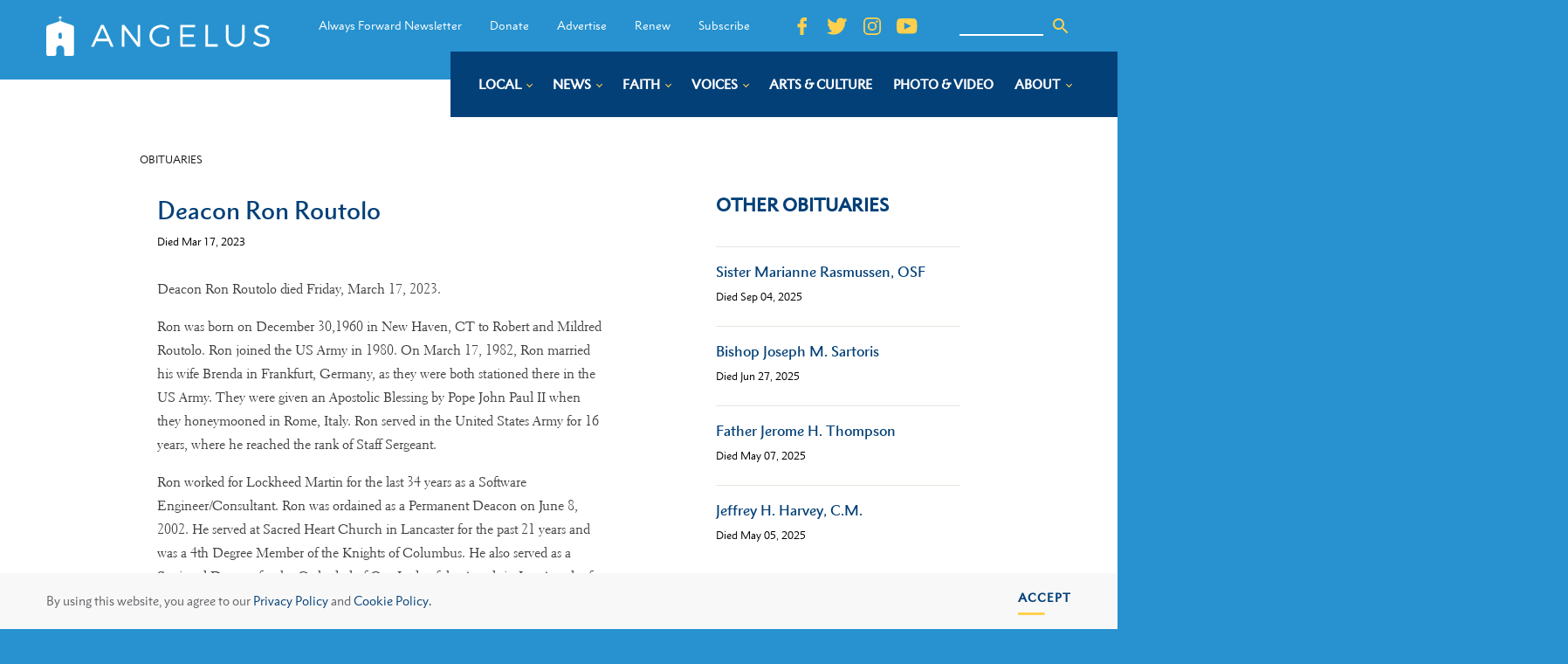

--- FILE ---
content_type: text/css
request_url: https://angelusnews.com/wp-content/uploads/oxygen/css/177.css?cache=1727365480&ver=6.6.2
body_size: -267
content:
#div_block-5-177{width:60%}#div_block-6-177{width:40%}@media (max-width:991px){#new_columns-4-177> .ct-div-block{width:100% !important}}